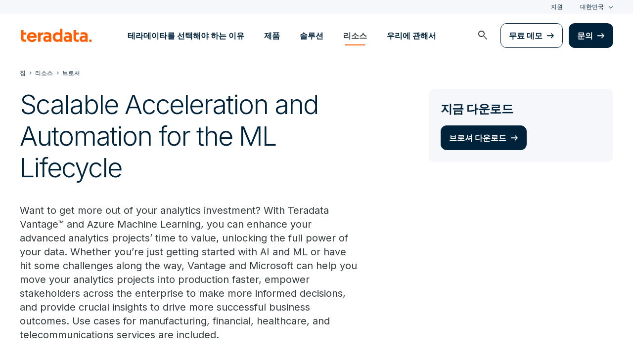

--- FILE ---
content_type: text/html; charset=utf-8
request_url: https://kr.teradata.com/resources/brochures/scalable-acceleration-and-automation-for-the-ml-lifecycle
body_size: 72818
content:

<!DOCTYPE html>
<html lang="ko" class="fonts-loaded">
<head id="head">
<meta charset="UTF-8" />
<meta name="viewport" content="width=device-width, initial-scale=1" />
<title>Scalable Acceleration and Automation for the ML Lifecycle</title>
<meta property="og:title" content="Scalable Acceleration and Automation for the ML Lifecycle" />
<meta name="description" content="With Teradata VantageCloud and Azure Machine Learning, you can enhance your advanced analytics projects&#x2019; time to value, unlocking the full power of your data.">
<meta property="og:description" content="With Teradata VantageCloud and Azure Machine Learning, you can enhance your advanced analytics projects&#x2019; time to value, unlocking the full power of your data." />
<link rel="alternate" type="application/rss+xml" title="RSS feed for Teradata Press Releases" href="https://kr.teradata.com/rss/news" />
<link rel="alternate" type="application/rss+xml" title="RSS feed for Teradata Blogs" href="https://kr.teradata.com/rss/blogs" />
<link rel="canonical" href="https://kr.teradata.com/resources/brochures/scalable-acceleration-and-automation-for-the-ml-lifecycle" />
<link rel="alternate" hreflang="x-default" href="https://www.teradata.com/resources/brochures/scalable-acceleration-and-automation-for-the-ml-lifecycle" />
<link rel="alternate" hreflang="en" href="https://www.teradata.com/resources/brochures/scalable-acceleration-and-automation-for-the-ml-lifecycle" />
<link rel="alternate" hreflang="de" href="https://www.teradata.de/resources/brochures/scalable-acceleration-and-automation-for-the-ml-lifecycle" />
<link rel="alternate" hreflang="fr" href="https://www.teradata.fr/resources/brochures/scalable-acceleration-and-automation-for-the-ml-lifecycle" />
<link rel="alternate" hreflang="ja" href="https://www.teradata.jp/resources/brochures/scalable-acceleration-and-automation-for-the-ml-lifecycle" />
<link rel="alternate" hreflang="ko" href="https://kr.teradata.com/resources/brochures/scalable-acceleration-and-automation-for-the-ml-lifecycle" />

<meta property="og:image:width" content="640" />
<meta property="og:image:height" content="336" />
<meta name="twitter:card" content="summary_large_image" />
<meta property="og:image" content="https://kr.teradata.com/getmedia/a598dfa8-11a2-48c8-881a-2a90c2c93ee7/promo-scalable-aa-ml-lifecycle-1200x678.jpg?width=1200&height=678&ext=.jpg&origin=fd" />
<meta property="twitter:image" content="https://kr.teradata.com/getmedia/a598dfa8-11a2-48c8-881a-2a90c2c93ee7/promo-scalable-aa-ml-lifecycle-1200x678.jpg?width=1200&height=678&ext=.jpg&origin=fd" />
<meta property="og:type" content="website" />
<meta name="twitter:site" content="@teradata" />
<meta property="article:published_time" content="2023-01-22T23:38:40-08:00" />
<meta property="article:modified_time" content="2024-07-03T06:19:43-07:00" />
<script type="text/javascript">
    window.dataLayer = window.dataLayer || [];
    if (typeof gtag === 'undefined') {
        function gtag() { dataLayer.push(arguments); }
    }
      
    gtag('event', 'kenticoPageDetails', {
        'LastModified': '07/03/2024',
        'CreatedPublish': '01/22/2023'
    });
        
</script>


<link rel="preconnect" href="https://marvel-b1-cdn.bc0a.com/" crossorigin />
<link rel="dns-prefetch" href="https://marvel-b1-cdn.bc0a.com/" />
<link rel="preconnect" href="https://www.googletagmanager.com/" crossorigin />
<link rel="dns-prefetch" href="https://www.googletagmanager.com/" />
<link rel="preconnect" href="https://fonts.googleapis.com">
<link rel="preconnect" href="https://fonts.gstatic.com" crossorigin>
<link rel="preconnect" href="https://js.monitor.azure.com/" crossorigin />
<link rel="dns-prefetch" href="https://js.monitor.azure.com/" />

<link rel="dns-prefetch" href="https://celebrus.teradata.com/" />
<link rel="dns-prefetch" href="https://geoip-js.com/" />
<link rel="dns-prefetch" href="https://www.google-analytics.com/" />
<script type="text/javascript">
window.dataLayer = window.dataLayer || [];
if (typeof gtag === 'undefined') {
function gtag() { dataLayer.push(arguments); }
}
if (localStorage.getItem('consentMode') === null) {
gtag('consent', 'default', {
'ad_storage': 'denied',
'ad_user_data ': 'denied',
'ad_personalization': 'denied',
'analytics_storage': 'denied',
'personalization_storage': 'denied',
'functionality_storage': 'denied',
'security_storage': 'denied'
});
} else {
gtag('consent', 'default', JSON.parse(localStorage.getItem('consentMode')));
}
</script>
<!-- Google Tag Manager -->
<script>(function(w,d,s,l,i){w[l]=w[l]||[];w[l].push({'gtm.start':
new Date().getTime(),event:'gtm.js'});var f=d.getElementsByTagName(s)[0],
j=d.createElement(s),dl=l!='dataLayer'?'&l='+l:'';j.async=true;j.src=
'https://www.googletagmanager.com/gtm.js?id='+i+dl;f.parentNode.insertBefore(j,f);
})(window,document,'script','dataLayer','GTM-TVR3P3LC');</script>
<!-- End Google Tag Manager -->
<!-- Google Tag Manager -->
<script type="text/javascript">
(function (w, d, s, l, i) {
w[l] = w[l] || []; w[l].push({
'gtm.start':
new Date().getTime(), event: 'gtm.js'
}); var f = d.getElementsByTagName(s)[0],
j = d.createElement(s), dl = l != 'dataLayer' ? '&l=' + l : ''; j.async = true; j.src =
'https://www.googletagmanager.com/gtm.js?id=' + i + dl; f.parentNode.insertBefore(j, f);
})(window, document, 'script', 'dataLayer', 'GTM-MH978LC');</script>
<!-- End Google Tag Manager -->

<link href="https://fonts.googleapis.com/css2?family=Inter:wght@300;400;600&display=block" rel="stylesheet">
<link rel="stylesheet" href="https://fonts.googleapis.com/css2?family=Material+Symbols+Outlined:opsz,wght,FILL,GRAD@48,400,0,0&display=block" />
<link href="/Content/Styles/compiled/main.css?token=1.3778.0.3777" rel="stylesheet" type="text/css" />

    <link rel="stylesheet" href="/Content/Styles/compiled/pages/resource_asset.css?token=1.3778.0.3777" type="text/css">


<style>.anti-flicker { visibility: hidden !important }</style>
<script>(function (e, t, p) { var n = document.documentElement, s = { p: [], r: [] }, u = { p: s.p, r: s.r, push: function (e) { s.p.push(e) }, ready: function (e) { s.r.push(e) } }; e.intellimize = u, n.className += " " + p, setTimeout(function () { n.className = n.className.replace(RegExp(" ?" + p), "") }, t) })(window, 4000, 'anti-flicker')</script>
<link rel="preload" href="https://cdn.intellimize.co/snippet/117395157.js" as="script">
<script src="https://cdn.intellimize.co/snippet/117395157.js" async onerror="document.documentElement.className = document.documentElement.className.replace(RegExp(' ?anti-flicker'), '');"></script>
<link rel="preconnect" href="https://api.intellimize.co" crossorigin>
<link rel="preconnect" href="https://117395157.intellimizeio.com">
<link rel="preconnect" href="https://log.intellimize.co" crossorigin>
<script type="text/javascript">!function(T,l,y){var S=T.location,k="script",D="instrumentationKey",C="ingestionendpoint",I="disableExceptionTracking",E="ai.device.",b="toLowerCase",w="crossOrigin",N="POST",e="appInsightsSDK",t=y.name||"appInsights";(y.name||T[e])&&(T[e]=t);var n=T[t]||function(d){var g=!1,f=!1,m={initialize:!0,queue:[],sv:"5",version:2,config:d};function v(e,t){var n={},a="Browser";return n[E+"id"]=a[b](),n[E+"type"]=a,n["ai.operation.name"]=S&&S.pathname||"_unknown_",n["ai.internal.sdkVersion"]="javascript:snippet_"+(m.sv||m.version),{time:function(){var e=new Date;function t(e){var t=""+e;return 1===t.length&&(t="0"+t),t}return e.getUTCFullYear()+"-"+t(1+e.getUTCMonth())+"-"+t(e.getUTCDate())+"T"+t(e.getUTCHours())+":"+t(e.getUTCMinutes())+":"+t(e.getUTCSeconds())+"."+((e.getUTCMilliseconds()/1e3).toFixed(3)+"").slice(2,5)+"Z"}(),iKey:e,name:"Microsoft.ApplicationInsights."+e.replace(/-/g,"")+"."+t,sampleRate:100,tags:n,data:{baseData:{ver:2}}}}var h=d.url||y.src;if(h){function a(e){var t,n,a,i,r,o,s,c,u,p,l;g=!0,m.queue=[],f||(f=!0,t=h,s=function(){var e={},t=d.connectionString;if(t)for(var n=t.split(";"),a=0;a<n.length;a++){var i=n[a].split("=");2===i.length&&(e[i[0][b]()]=i[1])}if(!e[C]){var r=e.endpointsuffix,o=r?e.location:null;e[C]="https://"+(o?o+".":"")+"dc."+(r||"services.visualstudio.com")}return e}(),c=s[D]||d[D]||"",u=s[C],p=u?u+"/v2/track":d.endpointUrl,(l=[]).push((n="SDK LOAD Failure: Failed to load Application Insights SDK script (See stack for details)",a=t,i=p,(o=(r=v(c,"Exception")).data).baseType="ExceptionData",o.baseData.exceptions=[{typeName:"SDKLoadFailed",message:n.replace(/\./g,"-"),hasFullStack:!1,stack:n+"\nSnippet failed to load ["+a+"] -- Telemetry is disabled\nHelp Link: https://go.microsoft.com/fwlink/?linkid=2128109\nHost: "+(S&&S.pathname||"_unknown_")+"\nEndpoint: "+i,parsedStack:[]}],r)),l.push(function(e,t,n,a){var i=v(c,"Message"),r=i.data;r.baseType="MessageData";var o=r.baseData;return o.message='AI (Internal): 99 message:"'+("SDK LOAD Failure: Failed to load Application Insights SDK script (See stack for details) ("+n+")").replace(/\"/g,"")+'"',o.properties={endpoint:a},i}(0,0,t,p)),function(e,t){if(JSON){var n=T.fetch;if(n&&!y.useXhr)n(t,{method:N,body:JSON.stringify(e),mode:"cors"});else if(XMLHttpRequest){var a=new XMLHttpRequest;a.open(N,t),a.setRequestHeader("Content-type","application/json"),a.send(JSON.stringify(e))}}}(l,p))}function i(e,t){f||setTimeout(function(){!t&&m.core||a()},500)}var e=function(){var n=l.createElement(k);n.src=h;var e=y[w];return!e&&""!==e||"undefined"==n[w]||(n[w]=e),n.onload=i,n.onerror=a,n.onreadystatechange=function(e,t){"loaded"!==n.readyState&&"complete"!==n.readyState||i(0,t)},n}();y.ld<0?l.getElementsByTagName("head")[0].appendChild(e):setTimeout(function(){l.getElementsByTagName(k)[0].parentNode.appendChild(e)},y.ld||0)}try{m.cookie=l.cookie}catch(p){}function t(e){for(;e.length;)!function(t){m[t]=function(){var e=arguments;g||m.queue.push(function(){m[t].apply(m,e)})}}(e.pop())}var n="track",r="TrackPage",o="TrackEvent";t([n+"Event",n+"PageView",n+"Exception",n+"Trace",n+"DependencyData",n+"Metric",n+"PageViewPerformance","start"+r,"stop"+r,"start"+o,"stop"+o,"addTelemetryInitializer","setAuthenticatedUserContext","clearAuthenticatedUserContext","flush"]),m.SeverityLevel={Verbose:0,Information:1,Warning:2,Error:3,Critical:4};var s=(d.extensionConfig||{}).ApplicationInsightsAnalytics||{};if(!0!==d[I]&&!0!==s[I]){var c="onerror";t(["_"+c]);var u=T[c];T[c]=function(e,t,n,a,i){var r=u&&u(e,t,n,a,i);return!0!==r&&m["_"+c]({message:e,url:t,lineNumber:n,columnNumber:a,error:i}),r},d.autoExceptionInstrumented=!0}return m}(y.cfg);function a(){y.onInit&&y.onInit(n)}(T[t]=n).queue&&0===n.queue.length?(n.queue.push(a),n.trackPageView({})):a()}(window,document,{
src: "https://js.monitor.azure.com/scripts/b/ai.2.min.js", // The SDK URL Source
crossOrigin: "anonymous", 
cfg: { // Application Insights Configuration
    connectionString: 'InstrumentationKey=9c9b0dec-232f-4b10-b7b6-bffff7e84c2b;IngestionEndpoint=https://westus3-1.in.applicationinsights.azure.com/;ApplicationId=7d208ea3-adcc-4a5f-af63-16ca72bef025'
}});</script>
<script src="/js/Celebrus/bsci.js"></script>


<script>
(function () { 
   var script = document.createElement('script');
   script.type = "text/javascript"; 
   script.setAttribute("id", "be-schema-script"); 
   script.setAttribute("data-customerid", "f00000000268306"); 
   script.setAttribute("data-testmode", "true");
   script.setAttribute("src", "https://schema-cf.bc0a.com/corejs/be-schema-v3.js"); 
   var head = document.head || document.getElementsByTagName("head")[0];
   head.appendChild(script); 
})();
</script>

</head>
<body id="jsResourcesAsset">
    <div class="container-wide skip__container">
        <a href="#title" id="skip" class="button btn-primary skip__main">Skip to main content</a>
    </div>
<!-- Google Tag Manager (noscript) -->
<noscript>
    <iframe src="https://www.googletagmanager.com/ns.html?id=GTM-TVR3P3LC" height="0" width="0" style="display:none;visibility:hidden"></iframe>
</noscript>
<!-- End Google Tag Manager (noscript) -->
<!-- Google Tag Manager (noscript) -->
<noscript>
    <iframe src="https://www.googletagmanager.com/ns.html?id=GTM-MH978LC" style="display: none; visibility: hidden; height: 0px; width: 0px;"></iframe>
</noscript>
<!-- End Google Tag Manager (noscript) -->
    <div>
        <nav>
            <div class="header-nav-wrapper">
    <section class="header-utility nav-3 background-grayLight color-navy d-none d-xl-flex">
        <div class="container-wide d-flex align-items-center">
            <div class="header-utility__right d-flex">
                <ul class="header-utility__nav me-4">
                            <li><a href="https://support.teradata.com/csm" data-gtm-category="header"
                                    data-gtm-action="utility bar click"
                                    data-gtm-label="&#xC9C0;&#xC6D0;">&#xC9C0;&#xC6D0;</a>
                            </li>
                </ul>
                <section class="td-language-selector">
    <button data-celebrus="Header - Language Selector" data-gtm-category="header"
        data-gtm-action="utility bar click" data-gtm-label="language selector" role="combobox"
        aria-label="Select language" aria-controls="languages" aria-expanded="false" tabindex="0" aria-haspopup="true"
        class="td-language-selector__toggle selected">&#xB300;&#xD55C;&#xBBFC;&#xAD6D;</button>
    <select class="td-language-selector__select" size="5" id="languages">
        <option lang="en-US" role="link" data-href="https://www.teradata.com" id="Global" class="td-language-selector__menu-item" data-gtm-category="header" data-gtm-action="utility bar click" data-gtm-label="language selector Global">Global</option>
        <option lang="de-DE" role="link" data-href="https://www.teradata.de" id="Deutschland" class="td-language-selector__menu-item" data-gtm-category="header" data-gtm-action="utility bar click" data-gtm-label="language selector Deutschland">Deutschland</option>
        <option lang="fr-FR" role="link" data-href="https://www.teradata.fr" id="France" class="td-language-selector__menu-item" data-gtm-category="header" data-gtm-action="utility bar click" data-gtm-label="language selector France">France</option>
        <option lang="ja-JP" role="link" data-href="https://www.teradata.jp" id="&#x65E5;&#x672C;" class="td-language-selector__menu-item" data-gtm-category="header" data-gtm-action="utility bar click" data-gtm-label="language selector &#x65E5;&#x672C;">&#x65E5;&#x672C;</option>
        <option lang="ko-KR" class="td-language-selector__menu-item active" selected="selected" id="&#xB300;&#xD55C;&#xBBFC;&#xAD6D;">&#xB300;&#xD55C;&#xBBFC;&#xAD6D;</option>
    </select>
</section>
            </div>
        </div>
    </section>
    <section id="site-header">
        <header class="header-nav d-none d-xl-flex">
            <div class="container-wide">
                <div class="row">
                    <nav class="col d-flex justify-content-between align-items-center">
                        <div class="header-nav__element d-flex">
                            <a class="header-nav__logo" href="/" data-gtm-category="header"
                                data-gtm-action="header logo click" data-gtm-label="teradata." aria-label="teradata.">
                                <div>
                                    <svg class="teradata-logo">
                                        <use xlink:href="/Content/Assets/svg-defs.svg#teradata-logo"></use>
                                    </svg>
                                </div>
                            </a>
                        </div>
                        <ul data-menu="headerMainMenu" class="header-nav__main-menu header-nav__element nav-1"
                            role="menu">
                                    <li role="presentation"><a href="/why-teradata"
                                            class="header-nav__main-menu__link" data-gtm-category="header"
                                            data-gtm-action="glbl nav click" data-gtm-label="&#xD14C;&#xB77C;&#xB370;&#xC774;&#xD0C0;&#xB97C; &#xC120;&#xD0DD;&#xD574;&#xC57C; &#xD558;&#xB294; &#xC774;&#xC720;"
                                            data-main-link="&#xD14C;&#xB77C;&#xB370;&#xC774;&#xD0C0;&#xB97C; &#xC120;&#xD0DD;&#xD574;&#xC57C; &#xD558;&#xB294; &#xC774;&#xC720;" aria-expanded="false" aria-haspopup="true"
                                            aria-controls="&#xD14C;&#xB77C;&#xB370;&#xC774;&#xD0C0;&#xB97C;-&#xC120;&#xD0DD;&#xD574;&#xC57C;-&#xD558;&#xB294;-&#xC774;&#xC720;"
                                            role="menuitem">&#xD14C;&#xB77C;&#xB370;&#xC774;&#xD0C0;&#xB97C; &#xC120;&#xD0DD;&#xD574;&#xC57C; &#xD558;&#xB294; &#xC774;&#xC720;</a></li>
                                    <li role="presentation"><a href="/platform"
                                            class="header-nav__main-menu__link" data-gtm-category="header"
                                            data-gtm-action="glbl nav click" data-gtm-label="&#xC81C;&#xD488;"
                                            data-main-link="&#xC81C;&#xD488;" aria-expanded="false" aria-haspopup="true"
                                            aria-controls="&#xC81C;&#xD488;"
                                            role="menuitem">&#xC81C;&#xD488;</a></li>
                                    <li role="presentation"><a href="/solutions"
                                            class="header-nav__main-menu__link" data-gtm-category="header"
                                            data-gtm-action="glbl nav click" data-gtm-label="&#xC194;&#xB8E8;&#xC158;"
                                            data-main-link="&#xC194;&#xB8E8;&#xC158;" aria-expanded="false" aria-haspopup="true"
                                            aria-controls="&#xC194;&#xB8E8;&#xC158;"
                                            role="menuitem">&#xC194;&#xB8E8;&#xC158;</a></li>
                                    <li role="presentation"><a href="/insights"
                                            class="header-nav__main-menu__link" data-gtm-category="header"
                                            data-gtm-action="glbl nav click" data-gtm-label="&#xB9AC;&#xC18C;&#xC2A4;"
                                            data-main-link="&#xB9AC;&#xC18C;&#xC2A4;" aria-expanded="false" aria-haspopup="true"
                                            aria-controls="&#xB9AC;&#xC18C;&#xC2A4;"
                                            role="menuitem">&#xB9AC;&#xC18C;&#xC2A4;</a></li>
                                    <li role="presentation"><a href="/about-us"
                                            class="header-nav__main-menu__link" data-gtm-category="header"
                                            data-gtm-action="glbl nav click" data-gtm-label="&#xC6B0;&#xB9AC;&#xC5D0; &#xAD00;&#xD574;&#xC11C;"
                                            data-main-link="&#xC6B0;&#xB9AC;&#xC5D0; &#xAD00;&#xD574;&#xC11C;" aria-expanded="false" aria-haspopup="true"
                                            aria-controls="&#xC6B0;&#xB9AC;&#xC5D0;-&#xAD00;&#xD574;&#xC11C;"
                                            role="menuitem">&#xC6B0;&#xB9AC;&#xC5D0; &#xAD00;&#xD574;&#xC11C;</a></li>
                        </ul>
                        <div class="head-nav__alt-menu-wrapper header-nav__element">
                            <ul class="header-nav__alt-menu d-flex align-items-center justify-content-end relative"
                                role="menu">
                                <li role="presentation">
                                    <button class="header-nav__alt-menu__search d-flex me-3 align-items-center justify-content-center" aria-label="launch search modal"
                                        data-gtm-category="search" data-gtm-action="search icon click"
                                        data-main-search="Search" role="menuitem"
                                        id="search-button" tabindex="0">
                                        <span class="material-symbols-outlined color-slate md-24">search</span>
                                    </button>
                                </li>
                                <li role="presentation">
                                    <a class="button button-secondary me-3" href="/getting-started/demos/clearscape-analytics" data-gtm-category="header" data-gtm-action="cta click" data-gtm-label="&#xBB34;&#xB8CC; &#xB370;&#xBAA8;" role="menuitem">&#xBB34;&#xB8CC; &#xB370;&#xBAA8;</a>
                                </li>
                                <li role="presentation">
                                    <a class="button" href="/about-us/contact" data-gtm-category="header" data-gtm-action="cta click" data-gtm-label="&#xBB38;&#xC758;" role="menuitem">&#xBB38;&#xC758;</a>
                                </li>
                            </ul>
                        </div>
                    </nav>
                </div>
            </div>
            <section id="site-vue-nav"></section>
            <section id="vue-search__drop-section"></section>
        </header>
        <header class="header-nav-mobile d-block d-xl-none">
            <nav class="d-flex justify-content-between align-items-center px-6 shadow--s">
                <a class="header-nav__logo d-flex align-items-center" href="/" data-gtm-category="header"
                    data-gtm-action="header logo click" data-gtm-label="teradata." aria-label="teradata.">
                    <div>
                        <svg class="teradata-logo">
                            <use xlink:href="/Content/Assets/svg-defs.svg#teradata-logo">
                            </use>
                        </svg>
                    </div>
                </a>
                <ul class="header-nav-mobile__top-links">
                    <li>
                        <button data-vue-trigger="header-nav-mobile__search"
                            v-click.prevent="mobileSearchOpen = !mobileSearchOpen; mobileOpen = false"
                            class="header-nav-mobile__search-link" data-gtm-action="search icon click"
                            data-gtm-category="search" data-gtm-label="search" aria-label="Header - Search Mobile">
                            <span class="material-symbols-outlined md-24">search</span>
                        </button>
                    </li>
                    <li>
                        <button data-vue-trigger="header-nav-mobile__menu"
                            aria-label="Click or Press enter to open menu" tabindex="0"
                            data-gtm-action="hamburger nav click" data-gtm-category="header"
                            class="header-nav-mobile__menu-icon">
                            <span></span>
                            <span></span>
                            <span></span>
                            <span></span>
                        </button>
                    </li>
                </ul>
            </nav>

            <section id="vue-mobile-slide"></section>
        </header>
        <div id="vue-blackout"></div>
    </section>
</div>
        </nav>
        <main id="maincontent" >
            





<nav class="breadcrumb-nav container-wide" aria-label="breadcrumbs">
    <ul itemscope="" itemtype="https://schema.org/BreadcrumbList">
        <li class="breadcrumb-nav-item" itemprop="itemListElement" itemscope="" itemtype="https://schema.org/ListItem">
            <a href="/" data-gtm-category="resource asset detail" data-gtm-action="breadcrumb click" data-gtm-label="Teradata | /" itemprop="item"><span itemprop="name">&#xC9D1;</span></a>
            <meta itemprop="position" content="1">
        </li>
            <li class="breadcrumb-nav-item" itemprop="itemListElement" itemscope="" itemtype="https://schema.org/ListItem">
                <a href="/insights" data-gtm-category="resource asset detail" data-gtm-action="breadcrumb click" data-gtm-label="&#xB9AC;&#xC18C;&#xC2A4; | /insights" itemprop="item" itemscope="" itemtype="https://schema.org/WebPage" itemid="/insights"><span itemprop="name">&#xB9AC;&#xC18C;&#xC2A4;</span></a>
                <meta itemprop="position" content="2">
            </li>
            <li class="breadcrumb-nav-item breadcrumb-mobile" itemprop="itemListElement" itemscope="" itemtype="https://schema.org/ListItem">
                <a href="/insights/brochures" data-gtm-category="resource asset detail" data-gtm-action="breadcrumb click" data-gtm-label="&#xBE0C;&#xB85C;&#xC154; | /insights/brochures" itemprop="item" itemscope="" itemtype="https://schema.org/WebPage" itemid="/insights/brochures"><span itemprop="name">&#xBE0C;&#xB85C;&#xC154;</span></a>
                <meta itemprop="position" content="3">
            </li>
    </ul>
</nav>
    


<div class="relative">
    <section
        class="container-wide container-wide__grid asset-detail__grid asset-detail__grid--main ">
        <div
            class="asset-detail__body border-bottom-light">
            <section class="intro-block intro-block__asset-detail">
                <h1>Scalable Acceleration and Automation for the ML Lifecycle</h1>
            </section>
            <!-- videostart -->
            <div class="resource-detail__content structured-content pb-5">
                <p>Want to get more out of your analytics investment? With Teradata Vantage&trade; and Azure Machine Learning, you can enhance your advanced analytics projects&rsquo; time to value, unlocking the full power of your data. Whether you&rsquo;re just getting started with AI and ML or have hit some challenges along the way, Vantage and Microsoft can help you move your analytics projects into production faster, empower stakeholders across the enterprise to make more informed decisions, and provide crucial insights to drive more successful business outcomes. Use cases for manufacturing, financial, healthcare, and telecommunications services are included.</p>

            </div>
        </div>

        <section class="sidebar sidebar__resources">
                <aside class="border12 background-grayLight p-6 sidebar-element__sticky resource__download eloquaRestricted"
                    style=''>
                    <p class="h3">&#xC9C0;&#xAE08; &#xB2E4;&#xC6B4;&#xB85C;&#xB4DC;</p>
                    <a href="/getattachment/7c180ad1-89c7-46ee-bff8-344d74e834bc/scalable-acceleration-and-automation-for-the-ml-lifecycle_sp003458.pdf?origin=fd" data-celebrus="Asset Detail - Body Content - Download Link" data-gtm-action="Download link click" data-gtm-category="resources detail" data-gtm-label="&#xBE0C;&#xB85C;&#xC154; &#xB2E4;&#xC6B4;&#xB85C;&#xB4DC; | /Scalable-Acceleration-and-Automation-for-the-ML-Lifecycle_SP003458.pdf?origin=fd" class="button">&#xBE0C;&#xB85C;&#xC154; &#xB2E4;&#xC6B4;&#xB85C;&#xB4DC;</a>
                </aside>
        </section>
    </section>
</div>
    <section class="container-wide container-wide__grid asset-detail__grid asset-detail__grid--main">
        <article class="asset-detail__body">
            




<header class="h4 mt-9">Tags</header>
<div class="d-flex mt-3 asset-detail--topics">
    <ul class="d-flex flex-wrap topics__list">
            <li class="topics__list-item">
                <a href="/insights/ai-and-machine-learning" class="button tab">AI &amp; ML</a>
            </li>
            <li class="topics__list-item">
                <a href="/insights?topics=azure" class="button tab">Azure</a>
            </li>
            <li class="topics__list-item">
                <a href="/insights?topics=cloud" class="button tab">&#xAD6C;&#xB984;</a>
            </li>
            <li class="topics__list-item">
                <a href="/insights/brochures" class="button tab">&#xBE0C;&#xB85C;&#xC154;</a>
            </li>
    </ul>
</div>

    


        </article>
    </section>
    <section class="section-padding__top--short">
        <div class="container-wide">
            <div class="large-headline__inner--narrow">
                <h2 class="ms-2 ms-md-0 mb-3 mb-xl-5">&#xACC4;&#xC18D; &#xD0D0;&#xC0C9;</h2>
            </div>
        </div>
    </section>
    <div class="section-padding__bottom">
        <div class="container_swiper">
            <section class="card-listing swiper swiper-related-posts">
                    <div class="swiper-wrapper align-items-stretch row flex-nowrap px-lg-0">
                            <div class="col-4 pb-3 py-xl-3 swiper-slide">
                                <article class="large-card__wrapper border-rounded--small">
                                    <a href="/events/possible/sessions/accenture" class="no-underline large-card flex-column" data-gtm-category="resources detail" data-gtm-action="card click" data-gtm-label="Cloud Migrations Made Easy | /events/Possible/Sessions/Accenture">
                                        <div class="large-card__detail d-flex flex-column justify-content-between">
                                            <header>
                                                <span class="caption color-gray500 fontWeight-strong">&#xBE44;&#xB514;&#xC624;</span>
                                                <h3>Cloud Migrations Made Easy</h3>
                                            </header>
                                        </div>
                                    </a>
                                </article>
                            </div>
                            <div class="col-4 pb-3 py-xl-3 swiper-slide">
                                <article class="large-card__wrapper border-rounded--small">
                                    <a href="/events/possible/sessions/banco-provincia" class="no-underline large-card flex-column" data-gtm-category="resources detail" data-gtm-action="card click" data-gtm-label="Banco Provincia&#x2019;s Real-Time Credit Personalization: Powered by a Hybrid Architecture with Teradata VantageCloud on Azure and VantageCore IntelliFlex  | /events/Possible/Sessions/Banco-Provincia">
                                        <div class="large-card__detail d-flex flex-column justify-content-between">
                                            <header>
                                                <span class="caption color-gray500 fontWeight-strong">&#xBE44;&#xB514;&#xC624;</span>
                                                <h3>Banco Provincia&#x2019;s Real-Time Credit Personalization: Powered by a Hybrid Architecture with Teradata VantageCloud on Azure and VantageCore IntelliFlex </h3>
                                            </header>
                                        </div>
                                    </a>
                                </article>
                            </div>
                            <div class="col-4 pb-3 py-xl-3 swiper-slide">
                                <article class="large-card__wrapper border-rounded--small">
                                    <a href="/events/possible/sessions/driving-data-innovation-on-teradata" class="no-underline large-card flex-column" data-gtm-category="resources detail" data-gtm-action="card click" data-gtm-label="Driving Data Innovation on Teradata: Sumeet Arora | /events/Possible/Sessions/Driving-Data-Innovation-on-Teradata">
                                        <div class="large-card__detail d-flex flex-column justify-content-between">
                                            <header>
                                                <span class="caption color-gray500 fontWeight-strong">&#xBE44;&#xB514;&#xC624;</span>
                                                <h3>Driving Data Innovation on Teradata: Sumeet Arora</h3>
                                            </header>
                                        </div>
                                    </a>
                                </article>
                            </div>
                    </div>
            </section>
        </div>
    </div>
<text>
<script>
function checkimgsrc(i) {
i.error = null;
i.onerror = null;
let sr = i.src;
let fg = sr.indexOf("/get");
if (fg >= 0) {
sr = "https://www.teradata.com" + sr.substr(fg);
sr = sr.replace("origin=fd", "origin=12");
i.src = sr;
}
}
</script>
</text>

           
<section class="background-grayLight">
    <aside class="be-ix-link-block">
            <div class="be-related-link-container"><div class="be-label">또한 관심</div><ul class="be-list"><li class="be-list-item"><a class="be-related-link" href="/insights/videos/scalable-automl-and-code-automation">Boost Data Science Productivity With Scalable...</a></li><li class="be-list-item"><a class="be-related-link" href="/insights/ai-and-machine-learning/what-is-an-ml-pipeline">What Is an ML Pipeline?</a></li><li class="be-list-item"><a class="be-related-link" href="/insights/ai-and-machine-learning">Deep dive with Teradata into AI/ML</a></li></ul></div>

    </aside>
</section>

        </main>
        <footer class="footer-nav background-grayLight">
        <script type="text/javascript">document.getElementById('maincontent').classList.remove('with-notification');</script>
    <section class="container-wide">
            <ul class="row footer-nav__desktop d-none d-xl-flex">
                        <li class="col-12 col-md">
                            <div>
                                <h3 class="h4">&#xD14C;&#xB77C;&#xB370;&#xC774;&#xD0C0;&#xB97C; &#xC120;&#xD0DD;&#xD574;&#xC57C; &#xD558;&#xB294; &#xC774;&#xC720;</h3>
                                <ul>
                                    <li>
                                        <a href="/why-teradata" data-gtm-category="Footer" data-gtm-action="footer nav click" data-gtm-label="Why we&#x27;re trusted | /why-teradata">Why we&#x27;re trusted</a>
                                    </li>
                                    <li>
                                        <a href="/trust-security-center" data-gtm-category="Footer" data-gtm-action="footer nav click" data-gtm-label="Trust &amp; Security Center | /trust-security-center">Trust &amp; Security Center</a>
                                    </li>
                                    <li>
                                        <a href="/customers" data-gtm-category="Footer" data-gtm-action="footer nav click" data-gtm-label="&#xC131;&#xACF5; &#xC0AC;&#xB840; | /customers">&#xC131;&#xACF5; &#xC0AC;&#xB840;</a>
                                    </li>
                                    <li>
                                        <a href="/about-us/awards" data-gtm-category="Footer" data-gtm-action="footer nav click" data-gtm-label="&#xC5B4;&#xC6CC;&#xB4DC; | /about-us/awards">&#xC5B4;&#xC6CC;&#xB4DC;</a>
                                    </li>
                                    <li>
                                        <a href="/insights/analyst-content" data-gtm-category="Footer" data-gtm-action="footer nav click" data-gtm-label="&#xC560;&#xB110;&#xB9AC;&#xC2A4;&#xD2B8; &#xCF58;&#xD150;&#xCE20; | /insights/analyst-content">&#xC560;&#xB110;&#xB9AC;&#xC2A4;&#xD2B8; &#xCF58;&#xD150;&#xCE20;</a>
                                    </li>
                                    <li>
                                        <a href="/why-teradata/business-value" data-gtm-category="Footer" data-gtm-action="footer nav click" data-gtm-label="&#xC0AC;&#xC5C5;&#xC801; &#xAC00;&#xCE58; | /why-teradata/business-value">&#xC0AC;&#xC5C5;&#xC801; &#xAC00;&#xCE58;</a>
                                    </li>
                                    <li>
                                        <a href="/platform/deployment" data-gtm-category="Footer" data-gtm-action="footer nav click" data-gtm-label="&#xC804;&#xAC1C; | /platform/deployment">&#xC804;&#xAC1C;</a>
                                    </li>
                            </ul>
                        </div>
                    </li>
                        <li class="col-12 col-md">
                            <div>
                                <h3 class="h4">&#xC81C;&#xD488;</h3>
                                <ul>
                                    <li>
                                        <a href="/platform/vantagecloud" data-gtm-category="Footer" data-gtm-action="footer nav click" data-gtm-label="Teradata VantageCloud | /platform/vantagecloud">Teradata VantageCloud</a>
                                    </li>
                                    <li>
                                        <a href="/platform/deployment/on-premises" data-gtm-category="Footer" data-gtm-action="footer nav click" data-gtm-label="Teradata on premises | /platform/deployment/on-premises">Teradata on premises</a>
                                    </li>
                                    <li>
                                        <a href="/platform/ai-unlimited" data-gtm-category="Footer" data-gtm-action="footer nav click" data-gtm-label="Teradata AI Unlimited | /platform/ai-unlimited">Teradata AI Unlimited</a>
                                    </li>
                                    <li>
                                        <a href="/platform/clearscape-analytics" data-gtm-category="Footer" data-gtm-action="footer nav click" data-gtm-label="ClearScape Analytics | /platform/clearscape-analytics">ClearScape Analytics</a>
                                    </li>
                                    <li>
                                        <a href="/platform/workloads" data-gtm-category="Footer" data-gtm-action="footer nav click" data-gtm-label="&#xC6CC;&#xD06C;&#xB85C;&#xB4DC; | /platform/workloads">&#xC6CC;&#xD06C;&#xB85C;&#xB4DC;</a>
                                    </li>
                                    <li>
                                        <a href="/getting-started/pricing" data-gtm-category="Footer" data-gtm-action="footer nav click" data-gtm-label="&#xC18C;&#xBE44; &#xAC00;&#xACA9; | /getting-started/pricing">&#xC18C;&#xBE44; &#xAC00;&#xACA9;</a>
                                    </li>
                            </ul>
                        </div>
                    </li>
                        <li class="col-12 col-md">
                            <div>
                                <h3 class="h4">&#xC194;&#xB8E8;&#xC158;</h3>
                                <ul>
                                    <li>
                                        <a href="/industries" data-gtm-category="Footer" data-gtm-action="footer nav click" data-gtm-label="&#xC0B0;&#xC5C5; | /industries">&#xC0B0;&#xC5C5;</a>
                                    </li>
                                    <li>
                                        <a href="/solutions/customer-experience" data-gtm-category="Footer" data-gtm-action="footer nav click" data-gtm-label="&#xACE0;&#xAC1D; &#xACBD;&#xD5D8; | /solutions/customer-experience">&#xACE0;&#xAC1D; &#xACBD;&#xD5D8;</a>
                                    </li>
                                    <li>
                                        <a href="/solutions/finance-transformation" data-gtm-category="Footer" data-gtm-action="footer nav click" data-gtm-label="&#xAE08;&#xC735; &#xD601;&#xC2E0; | /solutions/finance-transformation">&#xAE08;&#xC735; &#xD601;&#xC2E0;</a>
                                    </li>
                                    <li>
                                        <a href="/solutions/fraud-prevention" data-gtm-category="Footer" data-gtm-action="footer nav click" data-gtm-label="&#xC0AC;&#xAE30; &#xC608;&#xBC29; | /solutions/fraud-prevention">&#xC0AC;&#xAE30; &#xC608;&#xBC29;</a>
                                    </li>
                                    <li>
                                        <a href="/solutions/dynamic-supply-chain" data-gtm-category="Footer" data-gtm-action="footer nav click" data-gtm-label="&#xACF5;&#xAE09;&#xB9DD; | /solutions/dynamic-supply-chain">&#xACF5;&#xAE09;&#xB9DD;</a>
                                    </li>
                                    <li>
                                        <a href="/solutions/business-use-cases" data-gtm-category="Footer" data-gtm-action="footer nav click" data-gtm-label="&#xC0AC;&#xC6A9; &#xC0AC;&#xB840; | /solutions/business-use-cases">&#xC0AC;&#xC6A9; &#xC0AC;&#xB840;</a>
                                    </li>
                                    <li>
                                        <a href="/partners" data-gtm-category="Footer" data-gtm-action="footer nav click" data-gtm-label="&#xD30C;&#xD2B8;&#xB108; | /partners">&#xD30C;&#xD2B8;&#xB108;</a>
                                    </li>
                                    <li class="d-flex justify-content-start align-items-center">
                                        <a href="https://teradata.my.site.com/teradataPRM/s/login/" data-gtm-category="Footer" data-gtm-action="footer nav click" data-gtm-label="&#xD30C;&#xD2B8;&#xB108; &#xD3EC;&#xD138; &#xB85C;&#xADF8;&#xC778; | https://teradata.my.site.com/teradataPRM/s/login/">&#xD30C;&#xD2B8;&#xB108; &#xD3EC;&#xD138; &#xB85C;&#xADF8;&#xC778;</a>
                                        <span class="material-symbols-outlined md-16 ms-2">open_in_new</span>
                                    </li>
                                    <li>
                                        <a href="/why-teradata/teradata-services" data-gtm-category="Footer" data-gtm-action="footer nav click" data-gtm-label="&#xC11C;&#xBE44;&#xC2A4; | /why-teradata/teradata-services">&#xC11C;&#xBE44;&#xC2A4;</a>
                                    </li>
                            </ul>
                        </div>
                    </li>
                        <li class="col-12 col-md">
                            <div>
                                <h3 class="h4">&#xB9AC;&#xC18C;&#xC2A4;</h3>
                                <ul>
                                    <li>
                                        <a href="/insights/ai-and-machine-learning" data-gtm-category="Footer" data-gtm-action="footer nav click" data-gtm-label="AI/ML | /insights/ai-and-machine-learning">AI/ML</a>
                                    </li>
                                    <li>
                                        <a href="/insights/data-analytics" data-gtm-category="Footer" data-gtm-action="footer nav click" data-gtm-label="&#xB370;&#xC774;&#xD130; &#xBD84;&#xC11D; | /insights/data-analytics">&#xB370;&#xC774;&#xD130; &#xBD84;&#xC11D;</a>
                                    </li>
                                    <li>
                                        <a href="/insights/data-architecture" data-gtm-category="Footer" data-gtm-action="footer nav click" data-gtm-label="Data architecture | /insights/data-architecture">Data architecture</a>
                                    </li>
                                    <li>
                                        <a href="/insights/data-platform" data-gtm-category="Footer" data-gtm-action="footer nav click" data-gtm-label="Data platform | /insights/data-platform">Data platform</a>
                                    </li>
                                    <li>
                                        <a href="/insights/data-security" data-gtm-category="Footer" data-gtm-action="footer nav click" data-gtm-label="&#xB370;&#xC774;&#xD130; &#xBCF4;&#xC548; | /insights/data-security">&#xB370;&#xC774;&#xD130; &#xBCF4;&#xC548;</a>
                                    </li>
                                    <li>
                                        <a href="/university/overview" data-gtm-category="Footer" data-gtm-action="footer nav click" data-gtm-label="&#xD14C;&#xB77C;&#xB370;&#xC774;&#xD0C0; &#xB300;&#xD559;&#xAD50; | /university/overview">&#xD14C;&#xB77C;&#xB370;&#xC774;&#xD0C0; &#xB300;&#xD559;&#xAD50;</a>
                                    </li>
                                    <li>
                                        <a href="/insights/webinars" data-gtm-category="Footer" data-gtm-action="footer nav click" data-gtm-label="&#xC6E8;&#xBE44;&#xB098; | /insights/webinars">&#xC6E8;&#xBE44;&#xB098;</a>
                                    </li>
                                    <li>
                                        <a href="/getting-started/demos" data-gtm-category="Footer" data-gtm-action="footer nav click" data-gtm-label="Demo hub | /getting-started/demos">Demo hub</a>
                                    </li>
                                    <li class="d-flex justify-content-start align-items-center">
                                        <a href="https://developers.teradata.com/" data-gtm-category="Footer" data-gtm-action="footer nav click" data-gtm-label="Developer portal | https://developers.teradata.com/">Developer portal</a>
                                        <span class="material-symbols-outlined md-16 ms-2">open_in_new</span>
                                    </li>
                                    <li class="d-flex justify-content-start align-items-center">
                                        <a href="https://support.teradata.com/csm" data-gtm-category="Footer" data-gtm-action="footer nav click" data-gtm-label="Support portal | https://support.teradata.com/csm">Support portal</a>
                                        <span class="material-symbols-outlined md-16 ms-2">open_in_new</span>
                                    </li>
                            </ul>
                        </div>
                    </li>
                        <li class="col-12 col-md">
                            <div>
                                <h3 class="h4">&#xC6B0;&#xB9AC;&#xC5D0; &#xAD00;&#xD574;&#xC11C;</h3>
                                <ul>
                                    <li>
                                        <a href="/about-us" data-gtm-category="Footer" data-gtm-action="footer nav click" data-gtm-label="&#xC6B0;&#xB9AC;&#xB294; &#xB204;&#xAD6C;&#xC778;&#xAC00; | /about-us">&#xC6B0;&#xB9AC;&#xB294; &#xB204;&#xAD6C;&#xC778;&#xAC00;</a>
                                    </li>
                                    <li>
                                        <a href="/about-us/leadership" data-gtm-category="Footer" data-gtm-action="footer nav click" data-gtm-label="&#xC6B0;&#xB9AC;&#xC758; &#xB9AC;&#xB354;&#xC2ED; | /about-us/leadership">&#xC6B0;&#xB9AC;&#xC758; &#xB9AC;&#xB354;&#xC2ED;</a>
                                    </li>
                                    <li>
                                        <a href="/about-us/our-story" data-gtm-category="Footer" data-gtm-action="footer nav click" data-gtm-label="&#xC6B0;&#xB9AC;&#xC758; &#xC774;&#xC57C;&#xAE30; | /about-us/our-story">&#xC6B0;&#xB9AC;&#xC758; &#xC774;&#xC57C;&#xAE30;</a>
                                    </li>
                                    <li>
                                        <a href="/about-us/environmental-social-governance" data-gtm-category="Footer" data-gtm-action="footer nav click" data-gtm-label="Sustainability | /about-us/environmental-social-governance">Sustainability</a>
                                    </li>
                                    <li>
                                        <a href="/about-us/inclusion-and-diversity" data-gtm-category="Footer" data-gtm-action="footer nav click" data-gtm-label="People &amp; culture | /about-us/inclusion-and-diversity">People &amp; culture</a>
                                    </li>
                                    <li>
                                        <a href="/about-us/teradata-cares" data-gtm-category="Footer" data-gtm-action="footer nav click" data-gtm-label="Teradata Cares | /about-us/teradata-cares">Teradata Cares</a>
                                    </li>
                                    <li>
                                        <a href="/about-us/careers" data-gtm-category="Footer" data-gtm-action="footer nav click" data-gtm-label="&#xACBD;&#xB825; | /about-us/careers">&#xACBD;&#xB825;</a>
                                    </li>
                                    <li>
                                        <a href="/events" data-gtm-category="Footer" data-gtm-action="footer nav click" data-gtm-label="Events and webinars | /events">Events and webinars</a>
                                    </li>
                                    <li>
                                        <a href="/getting-started/executive-briefing-center" data-gtm-category="Footer" data-gtm-action="footer nav click" data-gtm-label="&#xC784;&#xC6D0; &#xBE0C;&#xB9AC;&#xD551; &#xC13C;&#xD130; | /getting-started/executive-briefing-center">&#xC784;&#xC6D0; &#xBE0C;&#xB9AC;&#xD551; &#xC13C;&#xD130;</a>
                                    </li>
                                    <li>
                                        <a href="/newsroom" data-gtm-category="Footer" data-gtm-action="footer nav click" data-gtm-label="&#xB274;&#xC2A4;&#xB8F8; | /newsroom">&#xB274;&#xC2A4;&#xB8F8;</a>
                                    </li>
                                    <li class="d-flex justify-content-start align-items-center">
                                        <a href="https://investor.teradata.com" data-gtm-category="Footer" data-gtm-action="footer nav click" data-gtm-label="&#xD22C;&#xC790;&#xC790; &#xAD00;&#xACC4; | https://investor.teradata.com">&#xD22C;&#xC790;&#xC790; &#xAD00;&#xACC4;</a>
                                        <span class="material-symbols-outlined md-16 ms-2">open_in_new</span>
                                    </li>
                            </ul>
                        </div>
                    </li>
            <li class="col-12 col-md">
                <h3 class=h4>&#xC18C;&#xC15C; &#xBBF8;&#xB514;&#xC5B4;</h3>
                <ul class="footer_social">
                    <li>
                        <a data-gtm-category="Footer" data-gtm-action="social click" data-gtm-label="https://www.linkedin.com/company/teradata" href="https://www.linkedin.com/company/teradata" class="icon-social" target="_blank" rel="noopener" aria-label="Social Link - Teradata on LinkedIn">
                            <svg data-gtm-category="Footer" data-gtm-action="social click" data-gtm-label="https://www.linkedin.com/company/teradata">
                                <use data-gtm-category="Footer" data-gtm-action="social click" data-gtm-label="https://www.linkedin.com/company/teradata" xlink:href="/Content/Assets/svg-defs.svg#icon-social-linkedIn"></use>
                            </svg>
                        </a>
                    </li>
                    <li>
                        <a data-gtm-category="Footer" data-gtm-action="social click" data-gtm-label="https://github.com/Teradata" href="https://github.com/Teradata" class="icon-social" target="_blank" rel="noopener" aria-label="Social Link - Teradata on GitHub">
                            <svg data-gtm-category="Footer" data-gtm-action="social click" data-gtm-label="https://github.com/Teradata">
                                <use data-gtm-category="Footer" data-gtm-action="social click" data-gtm-label="https://github.com/Teradata" xlink:href="/Content/Assets/svg-defs.svg#icon-social-github"></use>
                            </svg>
                        </a>
                    </li>
                    <li>
                        <a data-gtm-category="Footer" data-gtm-action="social click" data-gtm-label="https://medium.com/teradata" href="https://medium.com/teradata" class="icon-social" target="_blank" rel="noopener" aria-label="Social Link - Teradata on Medium">
                            <svg data-gtm-category="Footer" data-gtm-action="social click" data-gtm-label="https://medium.com/teradata">
                                <use data-gtm-category="Footer" data-gtm-action="social click" data-gtm-label="https://medium.com/teradata" xlink:href="/Content/Assets/svg-defs.svg#icon-social-medium"></use>
                            </svg>
                        </a>
                    </li>
                    <li>
                        <a data-gtm-category="Footer" data-gtm-action="social click" data-gtm-label="https://twitter.com/teradata" href="https://twitter.com/teradata" class="icon-social" target="_blank" rel="noopener" aria-label="Social Link - Teradata on Twitter">
                            <svg data-gtm-category="Footer" data-gtm-action="social click" data-gtm-label="https://twitter.com/teradata">
                                <use data-gtm-category="Footer" data-gtm-action="social click" data-gtm-label="https://twitter.com/teradata" xlink:href="/Content/Assets/svg-defs.svg#icon-social-twitter"></use>
                            </svg>
                        </a>
                    </li>
                    <li>
                        <a data-gtm-category="Footer" data-gtm-action="social click" data-gtm-label="https://www.youtube.com/user/teradata" href="https://www.youtube.com/user/teradata" class="icon-social" target="_blank" rel="noopener" aria-label="Social Link - Teradata on Youtube">
                            <svg data-gtm-category="Footer" data-gtm-action="social click" data-gtm-label="https://www.youtube.com/user/teradata">
                                <use data-gtm-category="Footer" data-gtm-action="social click" data-gtm-label="https://www.youtube.com/user/teradata" xlink:href="/Content/Assets/svg-defs.svg#icon-social-youTube"></use>
                            </svg>
                        </a>
                    </li>
                    <li>
                        <a data-gtm-category="Footer" data-gtm-action="social click" data-gtm-label="https://www.facebook.com/Teradata" href="https://www.facebook.com/Teradata" class="icon-social" target="_blank" rel="noopener" aria-label="Social Link - Teradata on Facebook">
                            <svg data-gtm-category="Footer" data-gtm-action="social click" data-gtm-label="https://www.facebook.com/Teradata">
                                <use data-gtm-category="Footer" data-gtm-action="social click" data-gtm-label="https://www.facebook.com/Teradata" xlink:href="/Content/Assets/svg-defs.svg#icon-social-facebook"></use>
                            </svg>
                        </a>
                    </li>
                    <li>
                        <a data-gtm-category="Footer" data-gtm-action="social click" data-gtm-label="https://www.instagram.com/teradata/" href="https://www.instagram.com/teradata/" class="icon-social" target="_blank" rel="noopener" aria-label="Social Link - Teradata on Instagram">
                            <svg data-gtm-category="Footer" data-gtm-action="social click" data-gtm-label="https://www.instagram.com/teradata/">
                                <use data-gtm-category="Footer" data-gtm-action="social click" data-gtm-label="https://www.instagram.com/teradata/" xlink:href="/Content/Assets/svg-defs.svg#icon-social-instagram"></use>
                            </svg>
                        </a>
                    </li>
                    <li>
                        <a data-gtm-category="Footer" data-gtm-action="social click" data-gtm-label="/rss" href="/rss" class="icon-social" aria-label="Social Link - Teradata on RSS">
                            <svg data-gtm-category="Footer" data-gtm-action="social click" data-gtm-label="/rss">
                                <use data-gtm-category="Footer" data-gtm-action="social click" data-gtm-label="/rss" xlink:href="/Content/Assets/svg-defs.svg#icon-social-rss"></use>
                            </svg>
                        </a>
                    </li>
                </ul>
            </li>
        </ul>
        <nav class="accordionContent accordionContent-centered d-block d-xl-none footer-nav__mobile">
                    <details>
                        <summary class="px-0 py-4 d-flex justify-content-between align-items-center">
                            <h4 class="p-0">&#xD14C;&#xB77C;&#xB370;&#xC774;&#xD0C0;&#xB97C; &#xC120;&#xD0DD;&#xD574;&#xC57C; &#xD558;&#xB294; &#xC774;&#xC720;</h4>
                            <span class="icon caret"></span>
                        </summary>
                        <ul class="pb-4">
                            <li class="my-3"><a class="nav-2" href="/why-teradata">Why we&#x27;re trusted</a></li>
                            <li class="my-3"><a class="nav-2" href="/trust-security-center">Trust &amp; Security Center</a></li>
                            <li class="my-3"><a class="nav-2" href="/customers">&#xC131;&#xACF5; &#xC0AC;&#xB840;</a></li>
                            <li class="my-3"><a class="nav-2" href="/about-us/awards">&#xC5B4;&#xC6CC;&#xB4DC;</a></li>
                            <li class="my-3"><a class="nav-2" href="/insights/analyst-content">&#xC560;&#xB110;&#xB9AC;&#xC2A4;&#xD2B8; &#xCF58;&#xD150;&#xCE20;</a></li>
                            <li class="my-3"><a class="nav-2" href="/why-teradata/business-value">&#xC0AC;&#xC5C5;&#xC801; &#xAC00;&#xCE58;</a></li>
                            <li class="my-3"><a class="nav-2" href="/platform/deployment">&#xC804;&#xAC1C;</a></li>
                        </ul>
                    </details>
                    <details>
                        <summary class="px-0 py-4 d-flex justify-content-between align-items-center">
                            <h4 class="p-0">&#xC81C;&#xD488;</h4>
                            <span class="icon caret"></span>
                        </summary>
                        <ul class="pb-4">
                            <li class="my-3"><a class="nav-2" href="/platform/vantagecloud">Teradata VantageCloud</a></li>
                            <li class="my-3"><a class="nav-2" href="/platform/deployment/on-premises">Teradata on premises</a></li>
                            <li class="my-3"><a class="nav-2" href="/platform/ai-unlimited">Teradata AI Unlimited</a></li>
                            <li class="my-3"><a class="nav-2" href="/platform/clearscape-analytics">ClearScape Analytics</a></li>
                            <li class="my-3"><a class="nav-2" href="/platform/workloads">&#xC6CC;&#xD06C;&#xB85C;&#xB4DC;</a></li>
                            <li class="my-3"><a class="nav-2" href="/getting-started/pricing">&#xC18C;&#xBE44; &#xAC00;&#xACA9;</a></li>
                        </ul>
                    </details>
                    <details>
                        <summary class="px-0 py-4 d-flex justify-content-between align-items-center">
                            <h4 class="p-0">&#xC194;&#xB8E8;&#xC158;</h4>
                            <span class="icon caret"></span>
                        </summary>
                        <ul class="pb-4">
                            <li class="my-3"><a class="nav-2" href="/industries">&#xC0B0;&#xC5C5;</a></li>
                            <li class="my-3"><a class="nav-2" href="/solutions/customer-experience">&#xACE0;&#xAC1D; &#xACBD;&#xD5D8;</a></li>
                            <li class="my-3"><a class="nav-2" href="/solutions/finance-transformation">&#xAE08;&#xC735; &#xD601;&#xC2E0;</a></li>
                            <li class="my-3"><a class="nav-2" href="/solutions/fraud-prevention">&#xC0AC;&#xAE30; &#xC608;&#xBC29;</a></li>
                            <li class="my-3"><a class="nav-2" href="/solutions/dynamic-supply-chain">&#xACF5;&#xAE09;&#xB9DD;</a></li>
                            <li class="my-3"><a class="nav-2" href="/solutions/business-use-cases">&#xC0AC;&#xC6A9; &#xC0AC;&#xB840;</a></li>
                            <li class="my-3"><a class="nav-2" href="/partners">&#xD30C;&#xD2B8;&#xB108;</a></li>
                            <li class="my-3"><a class="nav-2" href="https://teradata.my.site.com/teradataPRM/s/login/">&#xD30C;&#xD2B8;&#xB108; &#xD3EC;&#xD138; &#xB85C;&#xADF8;&#xC778;</a></li>
                            <li class="my-3"><a class="nav-2" href="/why-teradata/teradata-services">&#xC11C;&#xBE44;&#xC2A4;</a></li>
                        </ul>
                    </details>
                    <details>
                        <summary class="px-0 py-4 d-flex justify-content-between align-items-center">
                            <h4 class="p-0">&#xB9AC;&#xC18C;&#xC2A4;</h4>
                            <span class="icon caret"></span>
                        </summary>
                        <ul class="pb-4">
                            <li class="my-3"><a class="nav-2" href="/insights/ai-and-machine-learning">AI/ML</a></li>
                            <li class="my-3"><a class="nav-2" href="/insights/data-analytics">&#xB370;&#xC774;&#xD130; &#xBD84;&#xC11D;</a></li>
                            <li class="my-3"><a class="nav-2" href="/insights/data-architecture">Data architecture</a></li>
                            <li class="my-3"><a class="nav-2" href="/insights/data-platform">Data platform</a></li>
                            <li class="my-3"><a class="nav-2" href="/insights/data-security">&#xB370;&#xC774;&#xD130; &#xBCF4;&#xC548;</a></li>
                            <li class="my-3"><a class="nav-2" href="/university/overview">&#xD14C;&#xB77C;&#xB370;&#xC774;&#xD0C0; &#xB300;&#xD559;&#xAD50;</a></li>
                            <li class="my-3"><a class="nav-2" href="/insights/webinars">&#xC6E8;&#xBE44;&#xB098;</a></li>
                            <li class="my-3"><a class="nav-2" href="/getting-started/demos">Demo hub</a></li>
                            <li class="my-3"><a class="nav-2" href="https://developers.teradata.com/">Developer portal</a></li>
                            <li class="my-3"><a class="nav-2" href="https://support.teradata.com/csm">Support portal</a></li>
                        </ul>
                    </details>
                    <details>
                        <summary class="px-0 py-4 d-flex justify-content-between align-items-center">
                            <h4 class="p-0">&#xC6B0;&#xB9AC;&#xC5D0; &#xAD00;&#xD574;&#xC11C;</h4>
                            <span class="icon caret"></span>
                        </summary>
                        <ul class="pb-4">
                            <li class="my-3"><a class="nav-2" href="/about-us">&#xC6B0;&#xB9AC;&#xB294; &#xB204;&#xAD6C;&#xC778;&#xAC00;</a></li>
                            <li class="my-3"><a class="nav-2" href="/about-us/leadership">&#xC6B0;&#xB9AC;&#xC758; &#xB9AC;&#xB354;&#xC2ED;</a></li>
                            <li class="my-3"><a class="nav-2" href="/about-us/our-story">&#xC6B0;&#xB9AC;&#xC758; &#xC774;&#xC57C;&#xAE30;</a></li>
                            <li class="my-3"><a class="nav-2" href="/about-us/environmental-social-governance">Sustainability</a></li>
                            <li class="my-3"><a class="nav-2" href="/about-us/inclusion-and-diversity">People &amp; culture</a></li>
                            <li class="my-3"><a class="nav-2" href="/about-us/teradata-cares">Teradata Cares</a></li>
                            <li class="my-3"><a class="nav-2" href="/about-us/careers">&#xACBD;&#xB825;</a></li>
                            <li class="my-3"><a class="nav-2" href="/events">Events and webinars</a></li>
                            <li class="my-3"><a class="nav-2" href="/getting-started/executive-briefing-center">&#xC784;&#xC6D0; &#xBE0C;&#xB9AC;&#xD551; &#xC13C;&#xD130;</a></li>
                            <li class="my-3"><a class="nav-2" href="/newsroom">&#xB274;&#xC2A4;&#xB8F8;</a></li>
                            <li class="my-3"><a class="nav-2" href="https://investor.teradata.com">&#xD22C;&#xC790;&#xC790; &#xAD00;&#xACC4;</a></li>
                        </ul>
                    </details>
            <nav class="my-7">
                <h3 class=h4>&#xC18C;&#xC15C; &#xBBF8;&#xB514;&#xC5B4;</h3>
                <ul class="footer_social">
                    <li>
                        <a data-gtm-category="Footer" data-gtm-action="social click" data-gtm-label="https://www.linkedin.com/company/teradata" href="https://www.linkedin.com/company/teradata" class="icon-social" target="_blank" rel="noopener" aria-label="Social Link - Teradata on LinkedIn">
                            <svg data-gtm-category="Footer" data-gtm-action="social click" data-gtm-label="https://www.linkedin.com/company/teradata">
                                <use data-gtm-category="Footer" data-gtm-action="social click" data-gtm-label="https://www.linkedin.com/company/teradata" xlink:href="/Content/Assets/svg-defs.svg#icon-social-linkedIn"></use>
                            </svg>
                        </a>
                    </li>
                    <li>
                        <a data-gtm-category="Footer" data-gtm-action="social click" data-gtm-label="https://github.com/Teradata" href="https://github.com/Teradata" class="icon-social" target="_blank" rel="noopener" aria-label="Social Link - Teradata on GitHub">
                            <svg data-gtm-category="Footer" data-gtm-action="social click" data-gtm-label="https://github.com/Teradata">
                                <use data-gtm-category="Footer" data-gtm-action="social click" data-gtm-label="https://github.com/Teradata" xlink:href="/Content/Assets/svg-defs.svg#icon-social-github"></use>
                            </svg>
                        </a>
                    </li>
                    <li>
                        <a data-gtm-category="Footer" data-gtm-action="social click" data-gtm-label="https://medium.com/teradata" href="https://medium.com/teradata" class="icon-social" target="_blank" rel="noopener" aria-label="Social Link - Teradata on Medium">
                            <svg data-gtm-category="Footer" data-gtm-action="social click" data-gtm-label="https://medium.com/teradata">
                                <use data-gtm-category="Footer" data-gtm-action="social click" data-gtm-label="https://medium.com/teradata" xlink:href="/Content/Assets/svg-defs.svg#icon-social-medium"></use>
                        </svg>
                        </a>
                    </li>
                    <li>
                        <a data-gtm-category="Footer" data-gtm-action="social click" data-gtm-label="https://twitter.com/teradata" href="https://twitter.com/teradata" class="icon-social" target="_blank" rel="noopener" aria-label="Social Link - Teradata on Twitter">
                            <svg data-gtm-category="Footer" data-gtm-action="social click" data-gtm-label="https://twitter.com/teradata">
                                <use data-gtm-category="Footer" data-gtm-action="social click" data-gtm-label="https://twitter.com/teradata" xlink:href="/Content/Assets/svg-defs.svg#icon-social-twitter"></use>
                            </svg>
                        </a>
                    </li>
                    <li>
                        <a data-gtm-category="Footer" data-gtm-action="social click" data-gtm-label="https://www.youtube.com/user/teradata" href="https://www.youtube.com/user/teradata" class="icon-social" target="_blank" rel="noopener" aria-label="Social Link - Teradata on Youtube">
                            <svg data-gtm-category="Footer" data-gtm-action="social click" data-gtm-label="https://www.youtube.com/user/teradata">
                                <use data-gtm-category="Footer" data-gtm-action="social click" data-gtm-label="https://www.youtube.com/user/teradata" xlink:href="/Content/Assets/svg-defs.svg#icon-social-youTube"></use>
                            </svg>
                        </a>
                    </li>
                    <li>
                        <a data-gtm-category="Footer" data-gtm-action="social click" data-gtm-label="https://www.facebook.com/Teradata" href="https://www.facebook.com/Teradata" class="icon-social" target="_blank" rel="noopener" aria-label="Social Link - Teradata on Facebook">
                            <svg data-gtm-category="Footer" data-gtm-action="social click" data-gtm-label="https://www.facebook.com/Teradata">
                                <use data-gtm-category="Footer" data-gtm-action="social click" data-gtm-label="https://www.facebook.com/Teradata" xlink:href="/Content/Assets/svg-defs.svg#icon-social-facebook"></use>
                            </svg>
                        </a>
                    </li>
                    <li>
                        <a data-gtm-category="Footer" data-gtm-action="social click" data-gtm-label="https://www.instagram.com/teradata/" href="https://www.instagram.com/teradata/" class="icon-social" target="_blank" rel="noopener" aria-label="Social Link - Teradata on Instagram">
                            <svg data-gtm-category="Footer" data-gtm-action="social click" data-gtm-label="https://www.instagram.com/teradata/">
                                <use data-gtm-category="Footer" data-gtm-action="social click" data-gtm-label="https://www.instagram.com/teradata/" xlink:href="/Content/Assets/svg-defs.svg#icon-social-instagram"></use>
                            </svg>
                        </a>
                    </li>
                    <li>
                        <a data-gtm-category="Footer" data-gtm-action="social click" data-gtm-label="/rss" href="/rss" class="icon-social" aria-label="Social Link - Teradata on RSS">
                            <svg data-gtm-category="Footer" data-gtm-action="social click" data-gtm-label="/rss">
                                <use data-gtm-category="Footer" data-gtm-action="social click" data-gtm-label="/rss" xlink:href="/Content/Assets/svg-defs.svg#icon-social-rss"></use>
                            </svg>
                        </a>
                    </li>
                </ul>
            </nav>
        </nav>

        <div class="row footer-nav__baseline border-top-medium">
            <div class="col-12 col-lg-3 col-xl-4 px-lg-0">
                <span class="copyright">©2026 Teradata. &#xBAA8;&#xB4E0; &#xAD8C;&#xB9AC; &#xBCF4;&#xC720;</span>
            </div>
            <div class="col-12 col-lg-9 col-xl-8 d-flex justify-content-lg-end px-lg-0">
                <ul class="d-flex flex-wrap justify-content-between">
                    <li><a href="/sitemap">Sitemap</a></li>   
                    <li><a href="/privacy">&#xC0AC;&#xC0DD;&#xD65C;</a></li>   
                    <li><a href="/privacy#do-not-sell-share">Don&#x2019;t sell/share my info</a></li>   
                    <li><a href="#tracking-consent">&#xB3D9;&#xC758; &#xCD94;&#xC801;</a></li>   
                    <li><a href="/legal/legal-notice">&#xD569;&#xBC95;&#xC801;&#xC778;</a></li>   
                    <li><a href="/legal/terms-of-use">&#xC774;&#xC6A9; &#xC57D;&#xAD00;</a></li>   
                    <li><a href="/about-us/environmental-social-governance/teradata-accessibility">Accessibility</a></li>   
                    <li><a href="/product-support-policy">&#xC9C0;&#xC6D0; &#xC815;&#xCC45;</a></li>   
                </ul>
            </div>
        </div>
    </section>
</footer>
    </div>
        <script src="/Content/Scripts/dist/Pages/scripts.min.js?token=1.3778.0.3777" defer></script>
        <script src="/Content/Scripts/dist/navigation/nav.min.js?token=1.3778.0.3777" defer></script>
    
        <script src="/Content/Scripts/dist/global/swiper-related-resources.min.js?token=1.3778.0.3777"></script>
    <script type="application/ld+json">
                {
                  "@context": "https://schema.org",
                  "@graph": [{
                  "@type": "Article",
                  "mainEntityOfPage": {
                    "@type": "WebPage",
                    "@id": "/Resources/Brochures/Scalable-Acceleration-and-Automation-for-the-ML-Lifecycle"
                  },
                  "headline": "Scalable Acceleration and Automation for the ML Lifecycle",
                  "datePublished": "2023&#xB144; 1&#xC6D4; 22&#xC77C;",
                  "publisher": {
                    "@type": "Organization",
                    "name": "Teradata",
                    "logo": {
                      "@type": "ImageObject",
                      "url": "https://www.teradata.com/Content/Assets/default/teradata-logo-social.png"
                    }
                  }
                  }]
                }
            </script>

</body>
</html>
